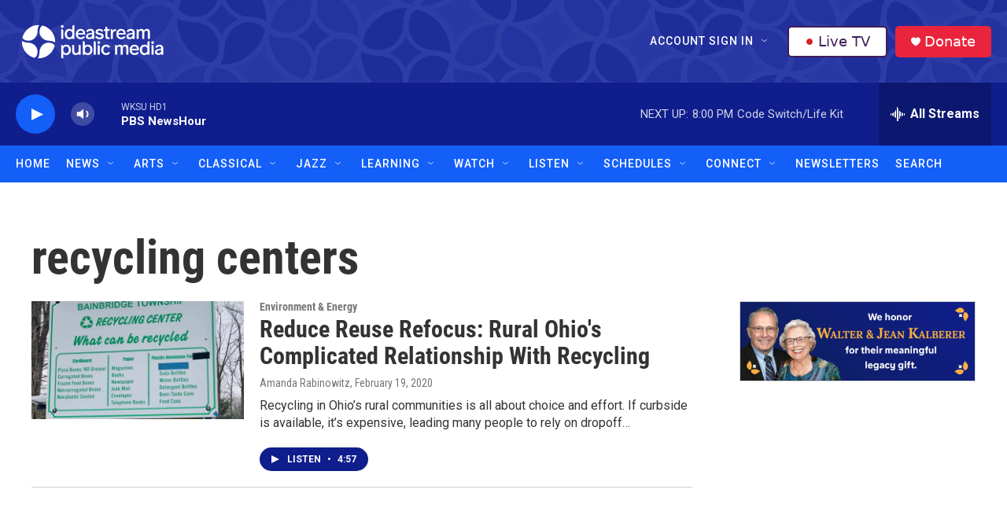

--- FILE ---
content_type: text/html; charset=utf-8
request_url: https://www.google.com/recaptcha/api2/aframe
body_size: 184
content:
<!DOCTYPE HTML><html><head><meta http-equiv="content-type" content="text/html; charset=UTF-8"></head><body><script nonce="7x4Wgj3h3dwdqEIL3IV6Zg">/** Anti-fraud and anti-abuse applications only. See google.com/recaptcha */ try{var clients={'sodar':'https://pagead2.googlesyndication.com/pagead/sodar?'};window.addEventListener("message",function(a){try{if(a.source===window.parent){var b=JSON.parse(a.data);var c=clients[b['id']];if(c){var d=document.createElement('img');d.src=c+b['params']+'&rc='+(localStorage.getItem("rc::a")?sessionStorage.getItem("rc::b"):"");window.document.body.appendChild(d);sessionStorage.setItem("rc::e",parseInt(sessionStorage.getItem("rc::e")||0)+1);localStorage.setItem("rc::h",'1768436695403');}}}catch(b){}});window.parent.postMessage("_grecaptcha_ready", "*");}catch(b){}</script></body></html>

--- FILE ---
content_type: text/css
request_url: https://tags.srv.stackadapt.com/sa.css
body_size: -11
content:
:root {
    --sa-uid: '0-cbdba90c-417f-52a4-65ef-90255e22a854';
}